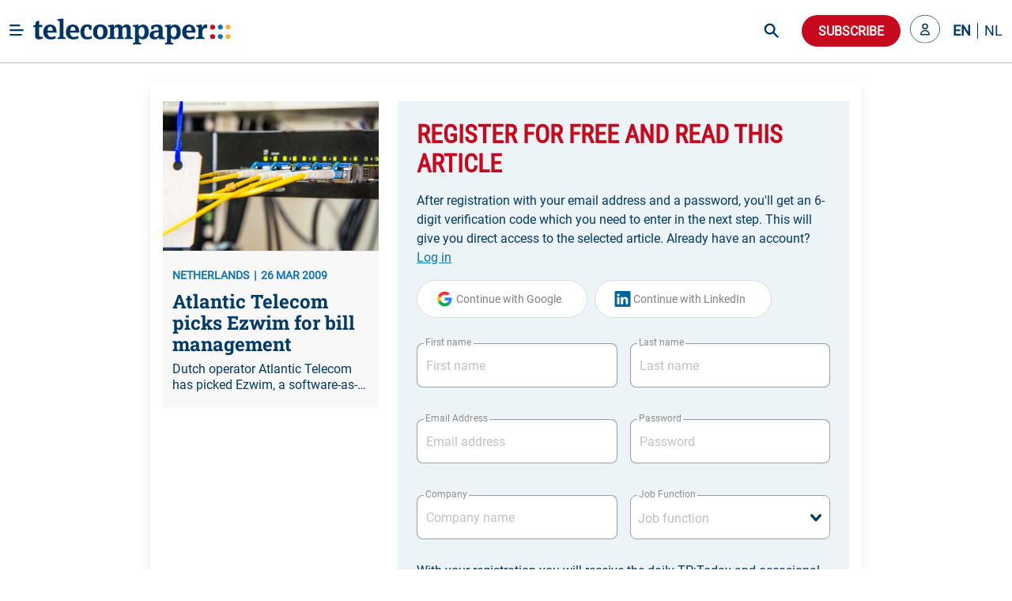

--- FILE ---
content_type: text/plain; charset=utf-8
request_url: https://events.getsitectrl.com/api/v1/events
body_size: 559
content:
{"id":"66f44bd62f74cc2a","user_id":"66f44bd62f7d02f0","time":1768741099709,"token":"1768741099.9d16c2afdd8b5c4cdeb1870837db2c3a.df09a9e8ec6207b92b13682c95ec4217","geo":{"ip":"18.221.149.227","geopath":"147015:147763:220321:","geoname_id":4509177,"longitude":-83.0061,"latitude":39.9625,"postal_code":"43215","city":"Columbus","region":"Ohio","state_code":"OH","country":"United States","country_code":"US","timezone":"America/New_York"},"ua":{"platform":"Desktop","os":"Mac OS","os_family":"Mac OS X","os_version":"10.15.7","browser":"Other","browser_family":"ClaudeBot","browser_version":"1.0","device":"Spider","device_brand":"Spider","device_model":"Desktop"},"utm":{}}